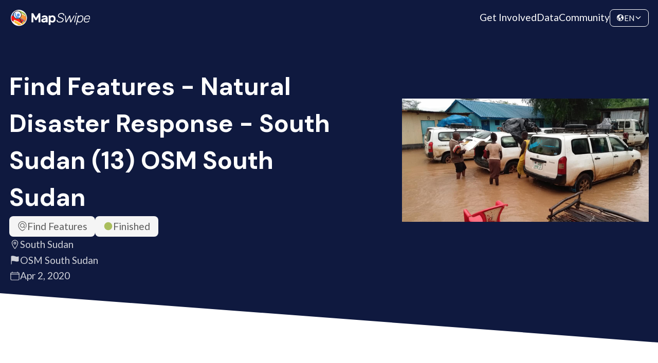

--- FILE ---
content_type: text/html; charset=utf-8
request_url: https://mapswipe.org/en/projects/-M3vL1lxWrMqYsSUDGjC/
body_size: 11041
content:
<!DOCTYPE html><html lang="en"><head><meta charSet="utf-8"/><meta name="viewport" content="width=device-width"/><title>Find Features - Natural Disaster Response - South Sudan (13) OSM South Sudan | MapSwipe</title><meta name="description" content="Volunteer from your phone. Make a difference worldwide."/><meta property="og:type" content="website"/><meta property="og:updated_time" content="1768955355504"/><meta property="og:title" content="Find Features - Natural Disaster Response - South Sudan (13) OSM South Sudan | MapSwipe"/><meta property="og:description" content="Volunteer from your phone. Make a difference worldwide."/><meta property="og:image" content="https://mapswipe.org/ms-logo.png"/><meta property="twitter:title" content="Find Features - Natural Disaster Response - South Sudan (13) OSM South Sudan | MapSwipe"/><meta property="twitter:description" content="Volunteer from your phone. Make a difference worldwide."/><meta property="twitter:image" content="https://mapswipe.org/ms-logo.png"/><meta name="next-head-count" content="12"/><link rel="shortcut icon" href="/logo-compact.svg"/><link rel="preload" href="/_next/static/media/4de1fea1a954a5b6-s.p.woff2" as="font" type="font/woff2" crossorigin="anonymous" data-next-font="size-adjust"/><link rel="preload" href="/_next/static/media/6d664cce900333ee-s.p.woff2" as="font" type="font/woff2" crossorigin="anonymous" data-next-font="size-adjust"/><link rel="preload" href="/_next/static/media/13971731025ec697-s.p.woff2" as="font" type="font/woff2" crossorigin="anonymous" data-next-font="size-adjust"/><link rel="preload" href="/_next/static/css/fd27b62a3ac514bc.css" as="style"/><link rel="stylesheet" href="/_next/static/css/fd27b62a3ac514bc.css" data-n-g=""/><link rel="preload" href="/_next/static/css/9f63f5644beb1d60.css" as="style"/><link rel="stylesheet" href="/_next/static/css/9f63f5644beb1d60.css" data-n-p=""/><link rel="preload" href="/_next/static/css/fd37584aa3f9cb47.css" as="style"/><link rel="stylesheet" href="/_next/static/css/fd37584aa3f9cb47.css" data-n-p=""/><noscript data-n-css=""></noscript><script defer="" nomodule="" src="/_next/static/chunks/polyfills-78c92fac7aa8fdd8.js"></script><script src="/_next/static/chunks/webpack-1ad2f36e9ed6c159.js" defer=""></script><script src="/_next/static/chunks/framework-305cb810cde7afac.js" defer=""></script><script src="/_next/static/chunks/main-5eb31eb8082d502e.js" defer=""></script><script src="/_next/static/chunks/pages/_app-b042db4e1ffc1b2d.js" defer=""></script><script src="/_next/static/chunks/252f366e-921db91dcb119cec.js" defer=""></script><script src="/_next/static/chunks/1bfc9850-e84784eb19c4f39d.js" defer=""></script><script src="/_next/static/chunks/ae51ba48-6497a78c41903777.js" defer=""></script><script src="/_next/static/chunks/251-ccc343fcb0888166.js" defer=""></script><script src="/_next/static/chunks/600-84d81bac3371a438.js" defer=""></script><script src="/_next/static/chunks/204-9e398d1edb5f5edd.js" defer=""></script><script src="/_next/static/chunks/322-b376cc54ef403192.js" defer=""></script><script src="/_next/static/chunks/410-0c3f445b8f6c0a57.js" defer=""></script><script src="/_next/static/chunks/324-a8d4f9fa2a2e3be7.js" defer=""></script><script src="/_next/static/chunks/pages/%5Blocale%5D/projects/%5Bid%5D-634e118a9b5d034a.js" defer=""></script><script src="/_next/static/Q3g3olhv0zr7lFY92weeh/_buildManifest.js" defer=""></script><script src="/_next/static/Q3g3olhv0zr7lFY92weeh/_ssgManifest.js" defer=""></script><style id="__jsx-3049926472">:root{--font-family-lato:'__Lato_74876c', '__Lato_Fallback_74876c';--font-family-dm-sans:'__DM_Sans_fe6373', '__DM_Sans_Fallback_fe6373'}</style></head><body><div id="__next"><div class="styles_page__nD_k5"><div class="styles_navbar__7YI6G styles_navbar__k10cg"><div class="styles_navbarContent__g0UlX"><a class="styles_logo__fDcLO styles_link__MbufE" href="/en/"><div class="styles_imageWrapper__QzzMq"><img alt="Mapswipe Logo" loading="lazy" decoding="async" data-nimg="fill" class="styles_image__aCtb8" style="position:absolute;height:100%;width:100%;left:0;top:0;right:0;bottom:0;color:transparent" sizes="100vw" srcSet="/_next/static/chunks/images/logo.640.75.svg 640w, /_next/static/chunks/images/logo.960.75.svg 960w, /_next/static/chunks/images/logo.1280.75.svg 1280w, /_next/static/chunks/images/logo.1600.75.svg 1600w, /_next/static/chunks/images/logo.1920.75.svg 1920w" src="/_next/static/chunks/images/logo.1920.75.svg"/></div></a><div class="styles_routes__L4nq1"><a class="styles_link__jrhY6 styles_link__MbufE" href="/en/get-involved/">Get Involved</a><a class="styles_link__jrhY6 styles_link__MbufE" href="/en/data/">Data</a><a class="styles_link__jrhY6 styles_link__MbufE" href="https://community.mapswipe.org/">Community</a></div><div class="styles_rightContainer__DzfdJ"><button class="styles_dropdown__sQdce styles_button__o56sT styles_border__46FsK" type="button"><svg stroke="currentColor" fill="currentColor" stroke-width="0" viewBox="0 0 512 512" height="1em" width="1em" xmlns="http://www.w3.org/2000/svg"><path d="M267 474l-.8-.13a.85.85 0 00.8.13zm181.9-286.22a5.51 5.51 0 00-10.67-.63A5.52 5.52 0 01433 191h-15.47a5.48 5.48 0 01-2.84-.79l-22.38-13.42a5.48 5.48 0 00-2.84-.79h-35.8a5.48 5.48 0 00-3.06.93l-44.15 29.43A5.52 5.52 0 00304 211v41.74a5.51 5.51 0 002.92 4.87l57.89 30.9a5.55 5.55 0 012.92 4.8l.27 23.49a5.53 5.53 0 002.85 4.75l23.26 12.87a5.54 5.54 0 012.85 4.83v48.6a5.52 5.52 0 009.17 4.14c9.38-8.26 22.83-20.32 24.62-23.08q4.44-6.87 8.33-14.07a207.39 207.39 0 0013.6-31c12.68-36.71 2.66-102.7-3.78-136.06zM286.4 302.8l-61.33-46a4 4 0 00-2.4-.8h-29.1a3.78 3.78 0 01-2.68-1.11l-13.72-13.72a4 4 0 00-2.83-1.17h-53.19a3.79 3.79 0 01-2.68-6.47l8.42-8.42a3.78 3.78 0 012.68-1.11h32.37a8 8 0 007.7-5.83l6.89-24.5a4 4 0 012-2.47L206 177.06a3.79 3.79 0 002.05-3.37v-12.5a3.82 3.82 0 01.68-2.17l14.6-21.02a3.75 3.75 0 011.78-1.38l20.43-7.67a3.79 3.79 0 002.46-3.55V114a3.8 3.8 0 00-1.69-3.16l-20.48-13.62A3.83 3.83 0 00222 97l-27.88 13.94a3.78 3.78 0 01-4-.41l-13.22-10.45a3.8 3.8 0 01.1-6l10.74-7.91a3.78 3.78 0 00-.09-6.16l-16.73-11.67a3.78 3.78 0 00-4-.22c-6.05 3.31-23.8 13.11-30.1 17.52a209.48 209.48 0 00-68.16 80c-1.82 3.76-4.07 7.59-4.29 11.72s-3.46 13.35-4.81 17.08a3.78 3.78 0 00.24 3.1l35.69 65.58a3.74 3.74 0 001.38 1.44l37.55 22.54a3.78 3.78 0 011.81 2.73l7.52 54.54a3.82 3.82 0 001.61 2.61l29.3 20.14a4 4 0 011.65 2.48l15.54 73.8a3.6 3.6 0 00.49 1.22c1.46 2.36 7.28 11 14.3 12.28-.65.18-1.23.59-1.88.78a47.63 47.63 0 015 1.16c2 .54 4 1 6 1.43 3.13.62 3.44 1.1 4.94-1.68 2-3.72 4.29-5 6-5.46a3.85 3.85 0 002.89-2.9l10.07-46.68a4 4 0 011.6-2.42l45-31.9a4 4 0 001.69-3.27V306a4 4 0 00-1.55-3.2z"></path><path d="M262 48s-3.65.21-4.39.23q-8.13.24-16.22 1.12A207.45 207.45 0 00184.21 64c2.43 1.68-1.75 3.22-1.75 3.22L189 80h35l24 12 21-12zm92.23 72.06l16.11-14a4 4 0 00-.94-6.65l-18.81-8.73a4 4 0 00-5.3 1.9l-7.75 16.21a4 4 0 001.49 5.11l10.46 6.54a4 4 0 004.74-.38zm75.41 20.61l-5.83-9c-.09-.14-.17-.28-.25-.43-1.05-2.15-9.74-19.7-17-26.51-5.45-5.15-7-3.67-7.43-2.53a3.77 3.77 0 01-1.19 1.6l-28.84 23.31a4 4 0 01-2.51.89h-14.93a4 4 0 00-2.83 1.17l-12 12a4 4 0 000 5.66l12 12a4 4 0 002.83 1.17h75.17a4 4 0 004-4.17l-.55-13.15a4 4 0 00-.64-2.01z"></path><path d="M256 72a184 184 0 11-130.1 53.9A182.77 182.77 0 01256 72m0-40C132.3 32 32 132.3 32 256s100.3 224 224 224 224-100.3 224-224S379.7 32 256 32z"></path></svg><span class="styles_currentLocale__AsXUp">EN</span><svg stroke="currentColor" fill="currentColor" stroke-width="0" viewBox="0 0 512 512" height="1em" width="1em" xmlns="http://www.w3.org/2000/svg"><path fill="none" stroke-linecap="round" stroke-linejoin="round" stroke-width="48" d="M112 184l144 144 144-144"></path></svg></button><button class="styles_menu___RSgm styles_button__o56sT" name="toggle" type="button"><svg stroke="currentColor" fill="currentColor" stroke-width="0" viewBox="0 0 24 24" height="1em" width="1em" xmlns="http://www.w3.org/2000/svg"><path fill="none" d="M0 0h24v24H0z"></path><path d="M3 18h18v-2H3v2zm0-5h18v-2H3v2zm0-7v2h18V6H3z"></path></svg></button></div></div></div><main class="styles_mainContent__OpYVG styles_project__o1bEQ jsx-3049926472 "><div class="styles_hero__T75RR styles_hero__ObiYV"><div class="styles_section__jMR1T"><div class="styles_mainContent__dLF48 styles_mainContent__umy32"><div class="styles_left__9wa91"><h2 class="styles_heading__YcHzY styles_extraLarge__g1OKz styles_heading__YcHzY styles_heading__zx7xV">Find Features - Natural Disaster Response - South Sudan (13) OSM South Sudan</h2><div class="styles_description__2G2xz"><div class="styles_heroDescription__HY_UK"><div class="styles_topTags___jdpd"><div class="styles_tag__Crrr7 styles_medium__p7duO"><svg class="styles_icon__MQRu9 styles_small__bqW1C" id="Layer_2" data-name="Layer 2" xmlns="http://www.w3.org/2000/svg" viewBox="0 0 138 162"><g id="Layer_1-2" data-name="Layer 1"><path id="Find" d="m138,69c0,2.38-.13,4.8-.37,7.19-.76,8.49-2.68,16.63-5.76,24.4-1.1,2.79-4.29,4.16-6.95,2.77-2.36-1.23-3.27-3.94-2.36-6.25,2.73-6.95,4.43-14.23,5.11-21.89.29-2.84.39-5.59.29-8.27-1.1-30.68-25.94-55.72-56.62-56.92-33.6-1.31-61.35,25.64-61.35,58.95,0,2.04.11,4.11.32,6.16,2.75,30.88,21.95,55.78,58.68,76.14,12.52-6.94,22.99-14.41,31.48-22.46,1.71-1.62,4.35-2.03,6.3-.71,2.69,1.82,2.94,5.54.72,7.67-9.74,9.33-21.79,17.88-36.13,25.6-.74.4-1.55.6-2.37.6s-1.63-.2-2.37-.6C25.74,139.4,3.44,110.71.37,76.12c-.24-2.32-.37-4.74-.37-7.12C0,30.95,30.95,0,69,0s69,30.95,69,69Zm-17.35,44.58c1.65,1.65,2.05,4.66.69,6.55-1.01,1.41-2.55,2.12-4.09,2.12-1.28,0-2.56-.49-3.54-1.46l-22.34-22.34c-7.37,5.61-16.89,8.53-27.1,7.26-16.84-2.1-30.22-15.71-32.05-32.58-2.57-23.63,17.27-43.46,40.9-40.9,16.87,1.83,30.48,15.21,32.58,32.05,1.27,10.2-1.65,19.73-7.26,27.1l22.2,22.2Zm-24.73-42.37c1.32-16.62-12.5-30.44-29.11-29.11-13.08,1.04-23.67,11.63-24.71,24.71-1.32,16.62,12.5,30.44,29.11,29.11,13.08-1.04,23.67-11.63,24.71-24.71Z"></path></g></svg>Find Features</div><div class="styles_tag__Crrr7 styles_medium__p7duO"><svg stroke="currentColor" fill="currentColor" stroke-width="0" viewBox="0 0 512 512" class="styles_finished__zGE_c" height="1em" width="1em" xmlns="http://www.w3.org/2000/svg"><path d="M256 464c-114.69 0-208-93.31-208-208S141.31 48 256 48s208 93.31 208 208-93.31 208-208 208z"></path></svg>Finished</div></div><div class="styles_bottomTags__x9Xog"><div title="Location" class="styles_heroTag__S76SU styles_tag__Crrr7 styles_transparent__HH8_h styles_medium__p7duO"><svg stroke="currentColor" fill="currentColor" stroke-width="0" viewBox="0 0 512 512" height="1em" width="1em" xmlns="http://www.w3.org/2000/svg"><path fill="none" stroke-linecap="round" stroke-linejoin="round" stroke-width="32" d="M256 48c-79.5 0-144 61.39-144 137 0 87 96 224.87 131.25 272.49a15.77 15.77 0 0025.5 0C304 409.89 400 272.07 400 185c0-75.61-64.5-137-144-137z"></path><circle cx="256" cy="192" r="48" fill="none" stroke-linecap="round" stroke-linejoin="round" stroke-width="32"></circle></svg>South Sudan</div><div title="Requesting organization" class="styles_heroTag__S76SU styles_tag__Crrr7 styles_transparent__HH8_h styles_medium__p7duO"><svg stroke="currentColor" fill="currentColor" stroke-width="0" viewBox="0 0 512 512" height="1em" width="1em" xmlns="http://www.w3.org/2000/svg"><path d="M80 480a16 16 0 01-16-16V68.13a24 24 0 0111.9-20.72C88 40.38 112.38 32 160 32c37.21 0 78.83 14.71 115.55 27.68C305.12 70.13 333.05 80 352 80a183.84 183.84 0 0071-14.5 18 18 0 0125 16.58v219.36a20 20 0 01-12 18.31c-8.71 3.81-40.51 16.25-84 16.25-24.14 0-54.38-7.14-86.39-14.71C229.63 312.79 192.43 304 160 304c-36.87 0-55.74 5.58-64 9.11V464a16 16 0 01-16 16z"></path></svg>OSM South Sudan</div><div title="Created at" class="styles_heroTag__S76SU styles_tag__Crrr7 styles_transparent__HH8_h styles_medium__p7duO"><svg stroke="currentColor" fill="currentColor" stroke-width="0" viewBox="0 0 512 512" height="1em" width="1em" xmlns="http://www.w3.org/2000/svg"><rect width="416" height="384" x="48" y="80" fill="none" stroke-linejoin="round" stroke-width="32" rx="48"></rect><path fill="none" stroke-linecap="round" stroke-linejoin="round" stroke-width="32" d="M128 48v32m256-32v32m80 80H48"></path></svg>Apr 2, 2020</div></div></div></div><div></div></div><div class="styles_right__PZHxH"><div class="styles_illustration__k2l4G styles_imageWrapper__QzzMq"><img src="https://backend.mapswipe.org/media/project/1515/asset/input/01K7E5ZV4RCX1BBV5EJW1CDAVB/southsudan.jpeg" class="styles_image__aCtb8 styles_nonOptimizedImage__m8YSz" alt="Find Features - Natural Disaster Response - South Sudan (13) OSM South Sudan"/></div></div></div></div><div class="styles_angledBackground__2U7ek"></div></div><section class="styles_section__XdkaH styles_overviewSection__7ok8Y"><div class="styles_container__eaKJ_"><div><div class="styles_overviewContent__Q487X"><div class="styles_content__vuYq3"><h4 class="styles_heading__YcHzY styles_medium__sfoxr styles_heading__YcHzY">Project overview</h4><div class="styles_description__4gVDf"><div class="styles_htmlOutput__6xuSI styles_description__4gVDf">Since July 2019, Lafon county in the Imatong State of South Sudan has experienced devastating flooding, which has led millions of people to be displaced and caused many to move to refugee camps in the neighboring countries in search of safety.</div></div></div><div class="styles_stats__G5s0S"><div class="styles_keyFigure__SXOZh styles_largeFigure__a0_YE styles_figure__CmwbR styles_circle__8_kiV"><div class="styles_value__dbLQT">3771<svg stroke="currentColor" fill="currentColor" stroke-width="0" viewBox="0 0 448 512" class="styles_icon__q8x3z" height="1em" width="1em" xmlns="http://www.w3.org/2000/svg"><path d="M416 208H272V64c0-17.67-14.33-32-32-32h-32c-17.67 0-32 14.33-32 32v144H32c-17.67 0-32 14.33-32 32v32c0 17.67 14.33 32 32 32h144v144c0 17.67 14.33 32 32 32h32c17.67 0 32-14.33 32-32V304h144c17.67 0 32-14.33 32-32v-32c0-17.67-14.33-32-32-32z"></path></svg></div><div class="styles_label__A_1Bv"><span>km<sup>2</sup></span></div><div class="styles_description__SiaoQ"></div></div><div class="styles_keyFigure__SXOZh styles_figure__CmwbR styles_circle__8_kiV styles_complement__n6xwn"><div class="styles_value__dbLQT">338<svg stroke="currentColor" fill="currentColor" stroke-width="0" viewBox="0 0 448 512" class="styles_icon__q8x3z" height="1em" width="1em" xmlns="http://www.w3.org/2000/svg"><path d="M416 208H272V64c0-17.67-14.33-32-32-32h-32c-17.67 0-32 14.33-32 32v144H32c-17.67 0-32 14.33-32 32v32c0 17.67 14.33 32 32 32h144v144c0 17.67 14.33 32 32 32h32c17.67 0 32-14.33 32-32V304h144c17.67 0 32-14.33 32-32v-32c0-17.67-14.33-32-32-32z"></path></svg></div><div class="styles_label__A_1Bv">Contributors</div><div class="styles_description__SiaoQ"></div></div></div></div></div></div></section><section class="styles_section__XdkaH styles_statsSection__QpOCM"><div class="styles_container__eaKJ_ styles_statsContainer__ayTJ8"><div class="styles_content__vuYq3"><div class="styles_rightContainer__oRIHj"><div class="styles_progressBar__9WZQ4"><div class="styles_progressLabel__mFtBS"><div>Project Completion</div><div>100% completed</div></div><div class="styles_track__V8U3t"><div style="width:100%" class="styles_progress__tqvra"></div></div></div><div class="styles_chartContainer__BWEVW"><div class="styles_timelineChartContainer__3A5VV"><div class="styles_emptyChart__qalCQ"><svg stroke="currentColor" fill="currentColor" stroke-width="0" viewBox="0 0 512 512" class="styles_chartIcon__BolFd" height="1em" width="1em" xmlns="http://www.w3.org/2000/svg"><path d="M128 496H48V304h80zm224 0h-80V208h80zm112 0h-80V96h80zm-224 0h-80V16h80z"></path></svg><div class="styles_message__fwXmW">Not enough data points for the chart!</div></div></div></div></div></div><div class="styles_actions__O8_QU styles_lastFetchedContainer__TZZCH">Last updated: Oct 13, 2025</div></div></section><section class="styles_section__XdkaH styles_withAlternativeBackground__PSuDg styles_downloadSection__kLQId"><div class="styles_container__eaKJ_"><div class="styles_headingContainer__C1Q4C"><h4 class="styles_heading__YcHzY styles_medium__sfoxr styles_heading__YcHzY styles_heading__MjlPR">Download the data</h4><div class="styles_description__Ht5rm styles_downloadDescription__bfxFw">Below you&#x27;ll find the data downloads for this MapSwipe project, including a GeoJSON file that can be imported into the HOT Tasking Manager for more detailed mapping of the area. If you need more information or if you have a special request related to MapSwipe data get in contact with the team at the Heidelberg Institute for Geoinformation Technology</div></div><div class="styles_urlList__HFYoO"><div class="styles_card__U7boo"><div class="styles_cardContent__tZgho"><div class="styles_headerWrapper__9Tuk_"><div class="styles_header__j7ziU"><h6 class="styles_heading__YcHzY styles_extraSmall__8kZyU styles_heading__YcHzY styles_heading__Bc5Qr">Aggregated Results</h6></div><div>Aggregated Results. This gives you the unfiltered MapSwipe results aggregated on the task level. This is most suited if you want to apply some custom data processing with the MapSwipe data, e.g. select only specific tasks. Check our documentation for more details. (Note that you need to unzip this .gz file before you can use it.)</div></div><div class="styles_childrenContainer__n3zqU styles_downloadCard__8DUVt"><div class="styles_fileDetails__GCw8L"><div class="styles_tag__Crrr7 styles_medium__p7duO">GZIP</div><div>3.4 MB</div></div><a class="styles_link__F2vzU styles_link__MbufE styles_buttonTransparent__ESH0_" href="https://backend.mapswipe.org/media/project/1515/asset/export/01K7E5ZV79S6FW7E89R67C4YM6/agg_results_-M3vL1lxWrMqYsSUDGjC.csv.gz"><svg stroke="currentColor" fill="currentColor" stroke-width="0" viewBox="0 0 512 512" height="1em" width="1em" xmlns="http://www.w3.org/2000/svg"><path fill="none" stroke-linecap="round" stroke-linejoin="round" stroke-width="32" d="M336 176h40a40 40 0 0140 40v208a40 40 0 01-40 40H136a40 40 0 01-40-40V216a40 40 0 0140-40h40"></path><path fill="none" stroke-linecap="round" stroke-linejoin="round" stroke-width="32" d="M176 272l80 80 80-80M256 48v288"></path></svg>Download</a></div></div></div><div class="styles_card__U7boo"><div class="styles_cardContent__tZgho"><div class="styles_headerWrapper__9Tuk_"><div class="styles_header__j7ziU"><h6 class="styles_heading__YcHzY styles_extraSmall__8kZyU styles_heading__YcHzY styles_heading__Bc5Qr">Aggregated Results (with Geometry)</h6></div><div>Aggregated Results. This gives you the unfiltered MapSwipe results aggregated on the task level. This is most suited if you want to apply some custom data processing with the MapSwipe data, e.g. select only specific tasks. Check our documentation for more details. (Note that you need to unzip this .gz file before you can use it.)</div></div><div class="styles_childrenContainer__n3zqU styles_downloadCard__8DUVt"><div class="styles_fileDetails__GCw8L"><div class="styles_tag__Crrr7 styles_medium__p7duO">GZIP</div><div>3.5 MB</div></div><a class="styles_link__F2vzU styles_link__MbufE styles_buttonTransparent__ESH0_" href="https://backend.mapswipe.org/media/project/1515/asset/export/01K7E5ZVA6FHY5ZNZD458SS5CE/agg_results_-M3vL1lxWrMqYsSUDGjC_geom.geojson.gz"><svg stroke="currentColor" fill="currentColor" stroke-width="0" viewBox="0 0 512 512" height="1em" width="1em" xmlns="http://www.w3.org/2000/svg"><path fill="none" stroke-linecap="round" stroke-linejoin="round" stroke-width="32" d="M336 176h40a40 40 0 0140 40v208a40 40 0 01-40 40H136a40 40 0 01-40-40V216a40 40 0 0140-40h40"></path><path fill="none" stroke-linecap="round" stroke-linejoin="round" stroke-width="32" d="M176 272l80 80 80-80M256 48v288"></path></svg>Download</a></div></div></div><div class="styles_card__U7boo"><div class="styles_cardContent__tZgho"><div class="styles_headerWrapper__9Tuk_"><div class="styles_header__j7ziU"><h6 class="styles_heading__YcHzY styles_extraSmall__8kZyU styles_heading__YcHzY styles_heading__Bc5Qr">Groups</h6></div><div>Groups. (Note that you need to unzip this .gz file before you can use it.)</div></div><div class="styles_childrenContainer__n3zqU styles_downloadCard__8DUVt"><div class="styles_fileDetails__GCw8L"><div class="styles_tag__Crrr7 styles_medium__p7duO">GZIP</div><div>8.1 kB</div></div><a class="styles_link__F2vzU styles_link__MbufE styles_buttonTransparent__ESH0_" href="https://backend.mapswipe.org/media/project/1515/asset/export/01K7E5ZVC7G9VK3A8GJHWAM8QW/groups_-M3vL1lxWrMqYsSUDGjC.csv.gz"><svg stroke="currentColor" fill="currentColor" stroke-width="0" viewBox="0 0 512 512" height="1em" width="1em" xmlns="http://www.w3.org/2000/svg"><path fill="none" stroke-linecap="round" stroke-linejoin="round" stroke-width="32" d="M336 176h40a40 40 0 0140 40v208a40 40 0 01-40 40H136a40 40 0 01-40-40V216a40 40 0 0140-40h40"></path><path fill="none" stroke-linecap="round" stroke-linejoin="round" stroke-width="32" d="M176 272l80 80 80-80M256 48v288"></path></svg>Download</a></div></div></div><div class="styles_card__U7boo"><div class="styles_cardContent__tZgho"><div class="styles_headerWrapper__9Tuk_"><div class="styles_header__j7ziU"><h6 class="styles_heading__YcHzY styles_extraSmall__8kZyU styles_heading__YcHzY styles_heading__Bc5Qr">History</h6></div><div>History</div></div><div class="styles_childrenContainer__n3zqU styles_downloadCard__8DUVt"><div class="styles_fileDetails__GCw8L"><div class="styles_tag__Crrr7 styles_medium__p7duO">CSV</div><div>0.6 kB</div></div><a class="styles_link__F2vzU styles_link__MbufE styles_buttonTransparent__ESH0_" href="https://backend.mapswipe.org/media/project/1515/asset/export/01K7E5ZVFPJ9EXYS7Z8PAWQWYC/history_-M3vL1lxWrMqYsSUDGjC.csv"><svg stroke="currentColor" fill="currentColor" stroke-width="0" viewBox="0 0 512 512" height="1em" width="1em" xmlns="http://www.w3.org/2000/svg"><path fill="none" stroke-linecap="round" stroke-linejoin="round" stroke-width="32" d="M336 176h40a40 40 0 0140 40v208a40 40 0 01-40 40H136a40 40 0 01-40-40V216a40 40 0 0140-40h40"></path><path fill="none" stroke-linecap="round" stroke-linejoin="round" stroke-width="32" d="M176 272l80 80 80-80M256 48v288"></path></svg>Download</a></div></div></div><div class="styles_card__U7boo"><div class="styles_cardContent__tZgho"><div class="styles_headerWrapper__9Tuk_"><div class="styles_header__j7ziU"><h6 class="styles_heading__YcHzY styles_extraSmall__8kZyU styles_heading__YcHzY styles_heading__Bc5Qr">Results</h6></div><div>This gives you the unfiltered MapSwipe results. (Note that you need to unzip this .gz file before you can use it.)</div></div><div class="styles_childrenContainer__n3zqU styles_downloadCard__8DUVt"><div class="styles_fileDetails__GCw8L"><div class="styles_tag__Crrr7 styles_medium__p7duO">GZIP</div><div>1.7 MB</div></div><a class="styles_link__F2vzU styles_link__MbufE styles_buttonTransparent__ESH0_" href="https://backend.mapswipe.org/media/project/1515/asset/export/01K7E5ZVJ022FJ2GT3SMBF2VAR/results_-M3vL1lxWrMqYsSUDGjC.csv.gz"><svg stroke="currentColor" fill="currentColor" stroke-width="0" viewBox="0 0 512 512" height="1em" width="1em" xmlns="http://www.w3.org/2000/svg"><path fill="none" stroke-linecap="round" stroke-linejoin="round" stroke-width="32" d="M336 176h40a40 40 0 0140 40v208a40 40 0 01-40 40H136a40 40 0 01-40-40V216a40 40 0 0140-40h40"></path><path fill="none" stroke-linecap="round" stroke-linejoin="round" stroke-width="32" d="M176 272l80 80 80-80M256 48v288"></path></svg>Download</a></div></div></div><div class="styles_card__U7boo"><div class="styles_cardContent__tZgho"><div class="styles_headerWrapper__9Tuk_"><div class="styles_header__j7ziU"><h6 class="styles_heading__YcHzY styles_extraSmall__8kZyU styles_heading__YcHzY styles_heading__Bc5Qr">Tasks</h6></div><div>Tasks. (Note that you need to unzip this .gz file before you can use it.)</div></div><div class="styles_childrenContainer__n3zqU styles_downloadCard__8DUVt"><div class="styles_fileDetails__GCw8L"><div class="styles_tag__Crrr7 styles_medium__p7duO">GZIP</div><div>2.7 MB</div></div><a class="styles_link__F2vzU styles_link__MbufE styles_buttonTransparent__ESH0_" href="https://backend.mapswipe.org/media/project/1515/asset/export/01K7E5ZVMDMH3K6APKGW7N0CWN/tasks_-M3vL1lxWrMqYsSUDGjC.csv.gz"><svg stroke="currentColor" fill="currentColor" stroke-width="0" viewBox="0 0 512 512" height="1em" width="1em" xmlns="http://www.w3.org/2000/svg"><path fill="none" stroke-linecap="round" stroke-linejoin="round" stroke-width="32" d="M336 176h40a40 40 0 0140 40v208a40 40 0 01-40 40H136a40 40 0 01-40-40V216a40 40 0 0140-40h40"></path><path fill="none" stroke-linecap="round" stroke-linejoin="round" stroke-width="32" d="M176 272l80 80 80-80M256 48v288"></path></svg>Download</a></div></div></div><div class="styles_card__U7boo"><div class="styles_cardContent__tZgho"><div class="styles_headerWrapper__9Tuk_"><div class="styles_header__j7ziU"><h6 class="styles_heading__YcHzY styles_extraSmall__8kZyU styles_heading__YcHzY styles_heading__Bc5Qr">Users</h6></div><div>This dataset contains information on the individual contributions per user. This tells you for instance the most active users of this project. (Note that you need to unzip this .gz file before you can use it.)</div></div><div class="styles_childrenContainer__n3zqU styles_downloadCard__8DUVt"><div class="styles_fileDetails__GCw8L"><div class="styles_tag__Crrr7 styles_medium__p7duO">GZIP</div><div>14.1 kB</div></div><a class="styles_link__F2vzU styles_link__MbufE styles_buttonTransparent__ESH0_" href="https://backend.mapswipe.org/media/project/1515/asset/export/01K7E5ZVPG9YHR4S1YAWX3JK79/users_-M3vL1lxWrMqYsSUDGjC.csv.gz"><svg stroke="currentColor" fill="currentColor" stroke-width="0" viewBox="0 0 512 512" height="1em" width="1em" xmlns="http://www.w3.org/2000/svg"><path fill="none" stroke-linecap="round" stroke-linejoin="round" stroke-width="32" d="M336 176h40a40 40 0 0140 40v208a40 40 0 01-40 40H136a40 40 0 01-40-40V216a40 40 0 0140-40h40"></path><path fill="none" stroke-linecap="round" stroke-linejoin="round" stroke-width="32" d="M176 272l80 80 80-80M256 48v288"></path></svg>Download</a></div></div></div><div class="styles_card__U7boo"><div class="styles_cardContent__tZgho"><div class="styles_headerWrapper__9Tuk_"><div class="styles_header__j7ziU"><h6 class="styles_heading__YcHzY styles_extraSmall__8kZyU styles_heading__YcHzY styles_heading__Bc5Qr">Area of Interest</h6></div><div>This dataset contains information on the project region.</div></div><div class="styles_childrenContainer__n3zqU styles_downloadCard__8DUVt"><div class="styles_fileDetails__GCw8L"><div class="styles_tag__Crrr7 styles_medium__p7duO">GEOJSON</div><div>0.7 kB</div></div><a class="styles_link__F2vzU styles_link__MbufE styles_buttonTransparent__ESH0_" href="https://backend.mapswipe.org/media/project/1515/asset/export/01K7E5ZVRDM0YE9D387B3GEGQ2/project_geom_-M3vL1lxWrMqYsSUDGjC.geojson"><svg stroke="currentColor" fill="currentColor" stroke-width="0" viewBox="0 0 512 512" height="1em" width="1em" xmlns="http://www.w3.org/2000/svg"><path fill="none" stroke-linecap="round" stroke-linejoin="round" stroke-width="32" d="M336 176h40a40 40 0 0140 40v208a40 40 0 01-40 40H136a40 40 0 01-40-40V216a40 40 0 0140-40h40"></path><path fill="none" stroke-linecap="round" stroke-linejoin="round" stroke-width="32" d="M176 272l80 80 80-80M256 48v288"></path></svg>Download</a></div></div></div><div class="styles_card__U7boo"><div class="styles_cardContent__tZgho"><div class="styles_headerWrapper__9Tuk_"><div class="styles_header__j7ziU"><h6 class="styles_heading__YcHzY styles_extraSmall__8kZyU styles_heading__YcHzY styles_heading__Bc5Qr">HOT Tasking Manager Geometries</h6></div><div>This dataset contains shapes that are ready to use in the HOT Tasking Manager. Currently, the geometries consist of maximum 15 MapSwipe Tasks, where at least 35% of all users indicated the presence of a building by classifying as &quot;yes&quot; or &quot;maybe&quot;</div></div><div class="styles_childrenContainer__n3zqU styles_downloadCard__8DUVt"><div class="styles_fileDetails__GCw8L"><div class="styles_tag__Crrr7 styles_medium__p7duO">GEOJSON</div><div>72.1 kB</div></div><a class="styles_link__F2vzU styles_link__MbufE styles_buttonTransparent__ESH0_" href="https://backend.mapswipe.org/media/project/1515/asset/export/01K7E5ZVW4780PEZ8CA9KS9ZCX/hot_tm_-M3vL1lxWrMqYsSUDGjC.geojson"><svg stroke="currentColor" fill="currentColor" stroke-width="0" viewBox="0 0 512 512" height="1em" width="1em" xmlns="http://www.w3.org/2000/svg"><path fill="none" stroke-linecap="round" stroke-linejoin="round" stroke-width="32" d="M336 176h40a40 40 0 0140 40v208a40 40 0 01-40 40H136a40 40 0 01-40-40V216a40 40 0 0140-40h40"></path><path fill="none" stroke-linecap="round" stroke-linejoin="round" stroke-width="32" d="M176 272l80 80 80-80M256 48v288"></path></svg>Download</a></div></div></div><div class="styles_card__U7boo"><div class="styles_cardContent__tZgho"><div class="styles_headerWrapper__9Tuk_"><div class="styles_header__j7ziU"><h6 class="styles_heading__YcHzY styles_extraSmall__8kZyU styles_heading__YcHzY styles_heading__Bc5Qr">Moderate to High Agreement Yes Maybe Geometries</h6></div><div>This dataset contains all results where at least 35% of users submitted a &quot;yes&quot; or &quot;maybe&quot; classification. The output dataset depicts the union of all selected results.</div></div><div class="styles_childrenContainer__n3zqU styles_downloadCard__8DUVt"><div class="styles_fileDetails__GCw8L"><div class="styles_tag__Crrr7 styles_medium__p7duO">GEOJSON</div><div>0.1 MB</div></div><a class="styles_link__F2vzU styles_link__MbufE styles_buttonTransparent__ESH0_" href="https://backend.mapswipe.org/media/project/1515/asset/export/01K7E5ZVT78FG6BVCKNE354THM/yes_maybe_-M3vL1lxWrMqYsSUDGjC.geojson"><svg stroke="currentColor" fill="currentColor" stroke-width="0" viewBox="0 0 512 512" height="1em" width="1em" xmlns="http://www.w3.org/2000/svg"><path fill="none" stroke-linecap="round" stroke-linejoin="round" stroke-width="32" d="M336 176h40a40 40 0 0140 40v208a40 40 0 01-40 40H136a40 40 0 01-40-40V216a40 40 0 0140-40h40"></path><path fill="none" stroke-linecap="round" stroke-linejoin="round" stroke-width="32" d="M176 272l80 80 80-80M256 48v288"></path></svg>Download</a></div></div></div></div></div></section><section class="styles_section__XdkaH"><div class="styles_container__eaKJ_"><div class="styles_headingContainer__C1Q4C"><h4 class="styles_heading__YcHzY styles_medium__sfoxr styles_heading__YcHzY styles_heading__MjlPR">Our license</h4><div class="styles_description__Ht5rm"><div class="styles_licenseDescription__GeCvG"><p>This project is part of the OpenStreetMap community. The goal is high-quality geographical data, freely accessible and available to everyone. OSM’s reciprocal license protects the data from being appropriated by services that do not share back to OSM.</p><p>MapSwipe is released under a &quot;liberal&quot; non-reciprocal license (Creative Commons Attribution). Whenever you want to use the data, just make sure to credit the MapSwipe contributors.</p></div></div></div></div></section></main><div class="styles_footer__4QlZZ styles_footer__UG76L"><div class="styles_topContainer__aEpyL"><div class="styles_section__MSqPz"><h5 class="styles_heading__YcHzY styles_small__JDOYa styles_heading__YcHzY styles_heading__nqptc">About Us</h5><div>MapSwipe harnesses the collective strength of volunteers to actively contribute to geospatial data projects.</div></div><div class="styles_section__MSqPz styles_midSection__YTaFw"><h5 class="styles_heading__YcHzY styles_small__JDOYa styles_heading__YcHzY styles_heading__nqptc">Quick Links</h5><div class="styles_links__tTHwy"><a class="styles_link__MbufE" href="/en/">Home</a><a class="styles_link__MbufE" href="/en/get-involved/">Get Involved</a><a class="styles_link__MbufE" href="/en/data/">Data</a><a class="styles_link__MbufE" href="/en/blogs/">Blogs</a><a class="styles_link__MbufE" href="https://community.mapswipe.org/">Community</a></div></div><div class="styles_section__MSqPz"><h5 class="styles_heading__YcHzY styles_small__JDOYa styles_heading__YcHzY styles_heading__nqptc">Follow Us On</h5><div class="styles_socialLinks__IwFwH"><a class="styles_link__MbufE styles_icon__9wXef" target="_blank" title="Facebook" href="https://www.facebook.com/TheMissingMaps"><svg stroke="currentColor" fill="currentColor" stroke-width="0" viewBox="0 0 512 512" height="1em" width="1em" xmlns="http://www.w3.org/2000/svg"><path fill-rule="evenodd" d="M480 257.35c0-123.7-100.3-224-224-224s-224 100.3-224 224c0 111.8 81.9 204.47 189 221.29V322.12h-56.89v-64.77H221V208c0-56.13 33.45-87.16 84.61-87.16 24.51 0 50.15 4.38 50.15 4.38v55.13H327.5c-27.81 0-36.51 17.26-36.51 35v42h62.12l-9.92 64.77H291v156.54c107.1-16.81 189-109.48 189-221.31z"></path></svg></a><a class="styles_link__MbufE styles_icon__9wXef" rel="me" target="_blank" title="Mastodon" href="https://floss.social/@mapswipe"><svg stroke="currentColor" fill="currentColor" stroke-width="0" viewBox="0 0 512 512" height="1em" width="1em" xmlns="http://www.w3.org/2000/svg"><path d="M480 173.59c0-104.13-68.26-134.65-68.26-134.65C377.3 23.15 318.2 16.5 256.8 16h-1.51c-61.4.5-120.46 7.15-154.88 22.94 0 0-68.27 30.52-68.27 134.65 0 23.85-.46 52.35.29 82.59C34.91 358 51.11 458.37 145.32 483.29c43.43 11.49 80.73 13.89 110.76 12.24 54.47-3 85-19.42 85-19.42l-1.79-39.5s-38.93 12.27-82.64 10.77c-43.31-1.48-89-4.67-96-57.81a108.44 108.44 0 01-1-14.9 558.91 558.91 0 0096.39 12.85c32.95 1.51 63.84-1.93 95.22-5.67 60.18-7.18 112.58-44.24 119.16-78.09 10.42-53.34 9.58-130.17 9.58-130.17zm-80.54 134.16h-50V185.38c0-25.8-10.86-38.89-32.58-38.89-24 0-36.06 15.53-36.06 46.24v67h-49.66v-67c0-30.71-12-46.24-36.06-46.24-21.72 0-32.58 13.09-32.58 38.89v122.37h-50V181.67q0-38.65 19.75-61.39c13.6-15.15 31.4-22.92 53.51-22.92 25.58 0 44.95 9.82 57.75 29.48L256 147.69l12.45-20.85c12.81-19.66 32.17-29.48 57.75-29.48 22.11 0 39.91 7.77 53.51 22.92q19.79 22.72 19.75 61.39z"></path></svg></a><a class="styles_link__MbufE styles_icon__9wXef" target="_blank" title="Instagram" href="https://www.instagram.com/themissingmaps/"><svg stroke="currentColor" fill="currentColor" stroke-width="0" viewBox="0 0 512 512" height="1em" width="1em" xmlns="http://www.w3.org/2000/svg"><path d="M349.33 69.33a93.62 93.62 0 0193.34 93.34v186.66a93.62 93.62 0 01-93.34 93.34H162.67a93.62 93.62 0 01-93.34-93.34V162.67a93.62 93.62 0 0193.34-93.34h186.66m0-37.33H162.67C90.8 32 32 90.8 32 162.67v186.66C32 421.2 90.8 480 162.67 480h186.66C421.2 480 480 421.2 480 349.33V162.67C480 90.8 421.2 32 349.33 32z"></path><path d="M377.33 162.67a28 28 0 1128-28 27.94 27.94 0 01-28 28zM256 181.33A74.67 74.67 0 11181.33 256 74.75 74.75 0 01256 181.33m0-37.33a112 112 0 10112 112 112 112 0 00-112-112z"></path></svg></a><a class="styles_link__MbufE styles_icon__9wXef" target="_blank" title="Github" href="https://github.com/mapswipe"><svg stroke="currentColor" fill="currentColor" stroke-width="0" viewBox="0 0 512 512" height="1em" width="1em" xmlns="http://www.w3.org/2000/svg"><path d="M256 32C132.3 32 32 134.9 32 261.7c0 101.5 64.2 187.5 153.2 217.9a17.56 17.56 0 003.8.4c8.3 0 11.5-6.1 11.5-11.4 0-5.5-.2-19.9-.3-39.1a102.4 102.4 0 01-22.6 2.7c-43.1 0-52.9-33.5-52.9-33.5-10.2-26.5-24.9-33.6-24.9-33.6-19.5-13.7-.1-14.1 1.4-14.1h.1c22.5 2 34.3 23.8 34.3 23.8 11.2 19.6 26.2 25.1 39.6 25.1a63 63 0 0025.6-6c2-14.8 7.8-24.9 14.2-30.7-49.7-5.8-102-25.5-102-113.5 0-25.1 8.7-45.6 23-61.6-2.3-5.8-10-29.2 2.2-60.8a18.64 18.64 0 015-.5c8.1 0 26.4 3.1 56.6 24.1a208.21 208.21 0 01112.2 0c30.2-21 48.5-24.1 56.6-24.1a18.64 18.64 0 015 .5c12.2 31.6 4.5 55 2.2 60.8 14.3 16.1 23 36.6 23 61.6 0 88.2-52.4 107.6-102.3 113.3 8 7.1 15.2 21.1 15.2 42.5 0 30.7-.3 55.5-.3 63 0 5.4 3.1 11.5 11.4 11.5a19.35 19.35 0 004-.4C415.9 449.2 480 363.1 480 261.7 480 134.9 379.7 32 256 32z"></path></svg></a><a class="styles_link__MbufE styles_icon__9wXef" target="_blank" title="OSM Wiki" href="https://wiki.openstreetmap.org/wiki/MapSwipe"><svg stroke="currentColor" fill="currentColor" stroke-width="0" viewBox="0 0 576 512" height="1em" width="1em" xmlns="http://www.w3.org/2000/svg"><path d="M552 64H112c-20.858 0-38.643 13.377-45.248 32H24c-13.255 0-24 10.745-24 24v272c0 30.928 25.072 56 56 56h496c13.255 0 24-10.745 24-24V88c0-13.255-10.745-24-24-24zM48 392V144h16v248c0 4.411-3.589 8-8 8s-8-3.589-8-8zm480 8H111.422c.374-2.614.578-5.283.578-8V112h416v288zM172 280h136c6.627 0 12-5.373 12-12v-96c0-6.627-5.373-12-12-12H172c-6.627 0-12 5.373-12 12v96c0 6.627 5.373 12 12 12zm28-80h80v40h-80v-40zm-40 140v-24c0-6.627 5.373-12 12-12h136c6.627 0 12 5.373 12 12v24c0 6.627-5.373 12-12 12H172c-6.627 0-12-5.373-12-12zm192 0v-24c0-6.627 5.373-12 12-12h104c6.627 0 12 5.373 12 12v24c0 6.627-5.373 12-12 12H364c-6.627 0-12-5.373-12-12zm0-144v-24c0-6.627 5.373-12 12-12h104c6.627 0 12 5.373 12 12v24c0 6.627-5.373 12-12 12H364c-6.627 0-12-5.373-12-12zm0 72v-24c0-6.627 5.373-12 12-12h104c6.627 0 12 5.373 12 12v24c0 6.627-5.373 12-12 12H364c-6.627 0-12-5.373-12-12z"></path></svg></a><a class="styles_link__MbufE styles_icon__9wXef" target="_blank" title="Email" href="mailto:info@mapswipe.org"><svg stroke="currentColor" fill="currentColor" stroke-width="0" viewBox="0 0 512 512" height="1em" width="1em" xmlns="http://www.w3.org/2000/svg"><path d="M424 80H88a56.06 56.06 0 00-56 56v240a56.06 56.06 0 0056 56h336a56.06 56.06 0 0056-56V136a56.06 56.06 0 00-56-56zm-14.18 92.63l-144 112a16 16 0 01-19.64 0l-144-112a16 16 0 1119.64-25.26L256 251.73l134.18-104.36a16 16 0 0119.64 25.26z"></path></svg></a></div></div></div><div class="styles_bottomContainer__6M5cs"><div class="styles_content__q1k4o"><div class="styles_leftContainer__uj8vo">Copyright © 2026 MapSwipe</div><div class="styles_rightContainer__sefGm"><a class="styles_link__MbufE" href="/en/privacy/">Privacy</a></div></div></div></div></div></div><script id="__NEXT_DATA__" type="application/json">{"props":{"pageProps":{"_nextI18Next":{"initialI18nStore":{"en":{"project":{"active":"Active","finished":"Finished","type-find-title":"Find Features","type-validate-title":"Validate Footprints","type-compare-title":"Compare Dates","type-completeness-title":"Check Completeness","type-validate-image-title":"Assess Images","type-streets-view-title":"View Streets","project-tab-head":"{{projectTitle}} | MapSwipe","Location":"Location","requesting-organization":"Requesting organization","created-at":"Created at","overview-section-title":"Project overview","project-contributors-text":"Contributors","data-last-fetched":"Last updated: {{date, datetime}}","project-progress-label":"Project Completion","project-card-progress-text":"{{progress, number}}% completed","data-section-heading":"Download the data","data-section-description":"Below you'll find the data downloads for this MapSwipe project, including a GeoJSON file that can be imported into the HOT Tasking Manager for more detailed mapping of the area. If you need more information or if you have a special request related to MapSwipe data get in contact with the team at the Heidelberg Institute for Geoinformation Technology","aggregated-results-title":"Aggregated Results","aggregated-results-description":"Aggregated Results. This gives you the unfiltered MapSwipe results aggregated on the task level. This is most suited if you want to apply some custom data processing with the MapSwipe data, e.g. select only specific tasks. Check our documentation for more details. (Note that you need to unzip this .gz file before you can use it.)","download-size":"{{size, number}}","download":"Download","aggregated-results-with-geometry-title":"Aggregated Results (with Geometry)","aggregated-results-with-geometry-description":"Aggregated Results. This gives you the unfiltered MapSwipe results aggregated on the task level. This is most suited if you want to apply some custom data processing with the MapSwipe data, e.g. select only specific tasks. Check our documentation for more details. (Note that you need to unzip this .gz file before you can use it.)","groups-title":"Groups","groups-description":"Groups. (Note that you need to unzip this .gz file before you can use it.)","history-title":"History","history-description":"History","results-title":"Results","results-description":"This gives you the unfiltered MapSwipe results. (Note that you need to unzip this .gz file before you can use it.)","tasks-title":"Tasks","tasks-description":"Tasks. (Note that you need to unzip this .gz file before you can use it.)","area-of-interest-title":"Area of Interest","area-of-interest-description":"This dataset contains information on the project region.","hot-tasking-manager-geometries-title":"HOT Tasking Manager Geometries","hot-tasking-manager-geometries-description":"This dataset contains shapes that are ready to use in the HOT Tasking Manager. Currently, the geometries consist of maximum 15 MapSwipe Tasks, where at least 35% of all users indicated the presence of a building by classifying as \"yes\" or \"maybe\"","moderate-to-high-agreement-yes-maybe-geometries-title":"Moderate to High Agreement Yes Maybe Geometries","moderate-to-high-agreement-yes-maybe-geometries-description":"This dataset contains all results where at least 35% of users submitted a \"yes\" or \"maybe\" classification. The output dataset depicts the union of all selected results.","license-section-heading":"Our license","license-section-description-1":"This project is part of the OpenStreetMap community. The goal is high-quality geographical data, freely accessible and available to everyone. OSM’s reciprocal license protects the data from being appropriated by services that do not share back to OSM.","license-section-description-2":"MapSwipe is released under a \"liberal\" non-reciprocal license (Creative Commons Attribution). Whenever you want to use the data, just make sure to credit the MapSwipe contributors."},"common":{"footer-about-us-title":"About Us","footer-about-us-description":"MapSwipe harnesses the collective strength of volunteers to actively contribute to geospatial data projects.","footer-quick-links":"Quick Links","home-link":"Home","get-involved-link":"Get Involved","data-link":"Data","blogs-link":"Blogs","community-dashboard-link":"Community","footer-follow-us-title":"Follow Us On","facebook":"Facebook","mastodon":"Mastodon","instagram":"Instagram","github":"Github","osm-wiki":"OSM Wiki","email":"Email","copyright":"Copyright © {{year}} MapSwipe","privacy":"Privacy","mapswipe-logo":"Mapswipe Logo","didnot-find-language":"Add missing language","meta-page-title":"MapSwipe","meta-page-description":"Volunteer from your phone. Make a difference worldwide."}}},"initialLocale":"en","ns":["project","common"],"userConfig":{"i18n":{"defaultLocale":"en","locales":["en","ne","hu","de","cs","pt"]},"returnEmptyString":false,"default":{"i18n":{"defaultLocale":"en","locales":["en","ne","hu","de","cs","pt"]},"returnEmptyString":false}}},"id":"1515","exportAggregatedResultsWithGeometry":{"id":"12767","fileSize":3623394,"file":{"name":"project/1515/asset/export/01K7E5ZVA6FHY5ZNZD458SS5CE/agg_results_-M3vL1lxWrMqYsSUDGjC_geom.geojson.gz","url":"https://backend.mapswipe.org/media/project/1515/asset/export/01K7E5ZVA6FHY5ZNZD458SS5CE/agg_results_-M3vL1lxWrMqYsSUDGjC_geom.geojson.gz"},"mimetype":"GZIP"},"exportAggregatedResults":{"id":"12766","fileSize":3526039,"file":{"name":"project/1515/asset/export/01K7E5ZV79S6FW7E89R67C4YM6/agg_results_-M3vL1lxWrMqYsSUDGjC.csv.gz","url":"https://backend.mapswipe.org/media/project/1515/asset/export/01K7E5ZV79S6FW7E89R67C4YM6/agg_results_-M3vL1lxWrMqYsSUDGjC.csv.gz"},"mimetype":"GZIP"},"exportAreaOfInterest":{"id":"12773","fileSize":689,"file":{"name":"project/1515/asset/export/01K7E5ZVRDM0YE9D387B3GEGQ2/project_geom_-M3vL1lxWrMqYsSUDGjC.geojson","url":"https://backend.mapswipe.org/media/project/1515/asset/export/01K7E5ZVRDM0YE9D387B3GEGQ2/project_geom_-M3vL1lxWrMqYsSUDGjC.geojson"},"mimetype":"GEOJSON"},"exportGroups":{"id":"12768","fileSize":8262,"file":{"name":"project/1515/asset/export/01K7E5ZVC7G9VK3A8GJHWAM8QW/groups_-M3vL1lxWrMqYsSUDGjC.csv.gz","url":"https://backend.mapswipe.org/media/project/1515/asset/export/01K7E5ZVC7G9VK3A8GJHWAM8QW/groups_-M3vL1lxWrMqYsSUDGjC.csv.gz"},"mimetype":"GZIP"},"exportHistory":{"id":"12769","fileSize":575,"file":{"name":"project/1515/asset/export/01K7E5ZVFPJ9EXYS7Z8PAWQWYC/history_-M3vL1lxWrMqYsSUDGjC.csv","url":"https://backend.mapswipe.org/media/project/1515/asset/export/01K7E5ZVFPJ9EXYS7Z8PAWQWYC/history_-M3vL1lxWrMqYsSUDGjC.csv"},"mimetype":"CSV","modifiedAt":"2025-10-13T07:01:38.423562+00:00"},"exportResults":{"id":"12770","fileSize":1806375,"file":{"name":"project/1515/asset/export/01K7E5ZVJ022FJ2GT3SMBF2VAR/results_-M3vL1lxWrMqYsSUDGjC.csv.gz","url":"https://backend.mapswipe.org/media/project/1515/asset/export/01K7E5ZVJ022FJ2GT3SMBF2VAR/results_-M3vL1lxWrMqYsSUDGjC.csv.gz"},"mimetype":"GZIP"},"exportTasks":{"id":"12771","fileSize":2877530,"file":{"name":"project/1515/asset/export/01K7E5ZVMDMH3K6APKGW7N0CWN/tasks_-M3vL1lxWrMqYsSUDGjC.csv.gz","url":"https://backend.mapswipe.org/media/project/1515/asset/export/01K7E5ZVMDMH3K6APKGW7N0CWN/tasks_-M3vL1lxWrMqYsSUDGjC.csv.gz"},"mimetype":"GZIP"},"exportUsers":{"id":"12772","file":{"url":"https://backend.mapswipe.org/media/project/1515/asset/export/01K7E5ZVPG9YHR4S1YAWX3JK79/users_-M3vL1lxWrMqYsSUDGjC.csv.gz","name":"project/1515/asset/export/01K7E5ZVPG9YHR4S1YAWX3JK79/users_-M3vL1lxWrMqYsSUDGjC.csv.gz"},"mimetype":"GZIP","fileSize":14441},"exportHotTaskingManagerGeometries":{"id":"12775","file":{"url":"https://backend.mapswipe.org/media/project/1515/asset/export/01K7E5ZVW4780PEZ8CA9KS9ZCX/hot_tm_-M3vL1lxWrMqYsSUDGjC.geojson","name":"project/1515/asset/export/01K7E5ZVW4780PEZ8CA9KS9ZCX/hot_tm_-M3vL1lxWrMqYsSUDGjC.geojson"},"mimetype":"GEOJSON","fileSize":73849},"exportModerateToHighAgreementYesMaybeGeometries":{"id":"12774","file":{"url":"https://backend.mapswipe.org/media/project/1515/asset/export/01K7E5ZVT78FG6BVCKNE354THM/yes_maybe_-M3vL1lxWrMqYsSUDGjC.geojson","name":"project/1515/asset/export/01K7E5ZVT78FG6BVCKNE354THM/yes_maybe_-M3vL1lxWrMqYsSUDGjC.geojson"},"mimetype":"GEOJSON","fileSize":132504},"name":"Find Features - Natural Disaster Response - South Sudan (13) OSM South Sudan","firebaseId":"-M3vL1lxWrMqYsSUDGjC","image":{"id":"12765","file":{"name":"project/1515/asset/input/01K7E5ZV4RCX1BBV5EJW1CDAVB/southsudan.jpeg","url":"https://backend.mapswipe.org/media/project/1515/asset/input/01K7E5ZV4RCX1BBV5EJW1CDAVB/southsudan.jpeg"},"createdAt":"2025-10-13T07:01:38.074944+00:00"},"description":"Since July 2019, Lafon county in the Imatong State of South Sudan has experienced devastating flooding, which has led millions of people to be displaced and caused many to move to refugee camps in the neighboring countries in search of safety.","requestingOrganization":{"id":"45","name":"OSM South Sudan","modifiedAt":"2025-10-13T06:55:15.012564+00:00"},"progress":1,"status":"FINISHED","projectType":"FIND","createdAt":"2020-04-02T14:46:52.507388+00:00","modifiedAt":"2020-04-02T14:46:52.507388+00:00","region":"South Sudan","requestingOrganizationId":"45","numberOfContributorUsers":338,"totalArea":null,"aoiGeometry":{"centroid":[32.35493930830894,4.965085588472306],"id":"1366","totalArea":3770.5217602811244,"bbox":[[[32.098343134,4.512760571],[32.6970528708,4.512760571],[32.6970528708,5.30286039166],[32.098343134,5.30286039166],[32.098343134,4.512760571]]]}},"__N_SSG":true},"page":"/[locale]/projects/[id]","query":{"locale":"en","id":"-M3vL1lxWrMqYsSUDGjC"},"buildId":"Q3g3olhv0zr7lFY92weeh","isFallback":false,"gsp":true,"scriptLoader":[]}</script></body></html>

--- FILE ---
content_type: text/css; charset=utf-8
request_url: https://mapswipe.org/_next/static/css/9f63f5644beb1d60.css
body_size: 2529
content:
.styles_link__MbufE{display:block}.styles_link__MbufE:hover{text-decoration:underline}.styles_link__MbufE.styles_button__VORT8{transition:all .2s ease-in-out;border-radius:var(--border-radius-medium);background-color:var(--color-accent-dark);padding:var(--spacing-super-small) var(--spacing-medium);color:var(--color-text-on-dark);font-size:var(--font-size-medium)}.styles_link__MbufE.styles_button__VORT8:hover{background-color:var(--color-accent);text-decoration:none;text-decoration:initial}.styles_link__MbufE.styles_buttonTransparent__ESH0_{transition:all .2s ease-in-out;border:var(--width-separator-thin) solid var(--color-accent-dark);border-radius:var(--border-radius-medium);padding:var(--spacing-super-small) var(--spacing-medium);color:var(--color-accent-dark);font-size:var(--font-size-medium)}.styles_link__MbufE.styles_buttonTransparent__ESH0_:hover{border-color:var(--color-accent);text-decoration:none;text-decoration:initial;color:var(--color-accent)}.styles_link__MbufE.styles_underline__3cCSf{transition:all .2s ease-in-out;color:var(--color-link)}.styles_link__MbufE.styles_underline__3cCSf:hover{text-decoration:underline}.styles_link__MbufE.styles_icon__9wXef{display:flex;align-items:center;transition:all .2s ease-in-out;border-radius:var(--border-radius-medium);background-color:rgba(0,0,0,.2);padding:var(--spacing-super-small) var(--spacing-extra-small);line-height:1;color:var(--color-text-on-dark)}.styles_link__MbufE.styles_icon__9wXef:hover{background-color:var(--color-accent);text-decoration:none;text-decoration:initial}.styles_button__o56sT{outline:none;border:0;background-color:transparent;cursor:pointer;font-family:inherit;font-size:inherit}.styles_button__o56sT.styles_primary__FhclU{transition:all .2s ease-in-out;border-radius:var(--border-radius-medium);background-color:var(--color-accent-dark);padding:var(--spacing-super-small) var(--spacing-medium);color:var(--color-text-on-dark);font-size:var(--font-size-medium)}.styles_button__o56sT.styles_primary__FhclU:hover{background-color:var(--color-accent)}.styles_button__o56sT.styles_border__46FsK{transition:all .2s ease-in-out;border:var(--width-separator-thin) solid var(--color-accent-dark);border-radius:var(--border-radius-medium);padding:var(--spacing-super-small) var(--spacing-medium);color:var(--color-accent-dark);font-size:var(--font-size-medium)}.styles_button__o56sT.styles_border__46FsK:hover{border-color:var(--color-accent);text-decoration:none;text-decoration:initial;color:var(--color-accent)}.styles_button__o56sT.styles_icon__vzCrQ{display:flex;align-items:center;transition:all .2s ease-in-out;border-radius:var(--border-radius-medium);background-color:rgba(0,0,0,.2);padding:var(--spacing-super-small) var(--spacing-extra-small);line-height:1;color:var(--color-text-on-dark)}.styles_button__o56sT.styles_icon__vzCrQ:hover{background-color:var(--color-accent)}.styles_languageSwitcher__wPybq{opacity:1}.styles_popup__XbdlG{position:fixed;top:50%;left:50%;border-radius:var(--border-radius-small);box-shadow:0 0 0 var(--go-ui-spacing-px) var(--go-ui-color-gray-30),0 4px 16px 2px var(--go-ui-color-gray-30);background:var(--color-foreground);padding:var(--spacing-medium) 0;min-width:10rem;overflow:auto}.styles_imageWrapper__QzzMq{position:relative;width:100%;height:100%}.styles_imageWrapper__QzzMq .styles_image__aCtb8{-o-object-position:center center;object-position:center center;-o-object-fit:contain;object-fit:contain}.styles_imageWrapper__QzzMq .styles_nonOptimizedImage__m8YSz{width:100%;height:100%}.styles_navbar__7YI6G{position:relative;z-index:2;background-color:var(--color-background);color:var(--color-text-on-dark)}.styles_navbar__7YI6G .styles_navbarContent__g0UlX{display:flex;position:relative;align-items:center;margin:auto;background-color:var(--color-background);padding:var(--spacing-medium);max-width:var(--width-page-max);gap:var(--spacing-medium)}.styles_navbar__7YI6G .styles_navbarContent__g0UlX .styles_logo__fDcLO{position:relative;flex-shrink:0;width:10rem;height:2rem;-o-object-fit:contain;object-fit:contain;-o-object-position:center left;object-position:center left}.styles_navbar__7YI6G .styles_navbarContent__g0UlX .styles_routes__L4nq1{display:flex;align-content:center;flex-grow:1;flex-wrap:wrap;justify-content:flex-end;text-align:center;gap:var(--spacing-medium)}.styles_navbar__7YI6G .styles_navbarContent__g0UlX .styles_routes__L4nq1 .styles_link__jrhY6{border-bottom:var(--width-separator-thin) solid transparent;font-size:var(--font-size-medium);font-weight:var(--font-weight-semi-bold)}.styles_navbar__7YI6G .styles_navbarContent__g0UlX .styles_routes__L4nq1 .styles_link__jrhY6.styles_active__3GH2A{border-bottom-color:var(--color-accent)}.styles_navbar__7YI6G .styles_navbarContent__g0UlX .styles_routes__L4nq1 .styles_link__jrhY6:hover{border-bottom-color:var(--color-accent);text-decoration:none;text-decoration:initial}.styles_navbar__7YI6G .styles_navbarContent__g0UlX .styles_rightContainer__DzfdJ{display:flex;align-items:center;gap:var(--spacing-medium)}.styles_navbar__7YI6G .styles_navbarContent__g0UlX .styles_rightContainer__DzfdJ .styles_dropdown__sQdce{display:flex;align-items:center;border-radius:var(--border-radius-medium);border-color:var(--color-text-on-dark);padding:var(--spacing-tiny) var(--spacing-extra-small);text-transform:uppercase;color:var(--color-text-on-dark);font-size:var(--font-size-small);gap:var(--spacing-tiny)}.styles_navbar__7YI6G .styles_navbarContent__g0UlX .styles_rightContainer__DzfdJ .styles_dropdown__sQdce .styles_currentLocale__AsXUp{font-size:var(--font-size-small)}.styles_navbar__7YI6G .styles_navbarContent__g0UlX .styles_menu___RSgm{display:none;line-height:100%;color:var(--color-text-on-dark);font-size:var(--font-size-large)}@media screen and (max-width:720px){.styles_navbar__7YI6G .styles_navbarContent__g0UlX{justify-content:space-between}.styles_navbar__7YI6G .styles_navbarContent__g0UlX .styles_routes__L4nq1{position:absolute;top:100%;left:0;flex-direction:column;transform:translateY(-100%);transition:all .2s ease-in-out;z-index:-1;background-color:var(--color-brand);padding:var(--spacing-large);width:100%}.styles_navbar__7YI6G .styles_navbarContent__g0UlX .styles_routes__L4nq1.styles_navShown__6n_tD{transform:translateY(0)}.styles_navbar__7YI6G .styles_navbarContent__g0UlX .styles_menu___RSgm{display:block}}.styles_languageList__y1HOF{display:flex;flex-direction:column}.styles_languageList__y1HOF .styles_language__pMlMR{padding:var(--spacing-ultra-small) var(--spacing-medium)}.styles_languageList__y1HOF .styles_language__pMlMR.styles_activeLanguage__GuloH{background-color:var(--color-background-brand-light);color:var(--color-text);font-weight:var(--font-weight-bold)}.styles_languageList__y1HOF .styles_language__pMlMR:hover{background-color:var(--color-background-brand-light);color:var(--color-text)}.styles_heading__YcHzY{margin:0;color:var(--color-heading);font-weight:var(--font-weight-bold)}.styles_heading__YcHzY.styles_normal__XsNR3{font-family:Lato,sans-serif;font-weight:var(--font-weight-normal)}.styles_heading__YcHzY.styles_superLarge__dPud9{font-size:var(--font-size-gigantic)}.styles_heading__YcHzY.styles_extraLarge__g1OKz{font-size:var(--font-size-mega-large)}.styles_heading__YcHzY.styles_large__a38OW{font-size:var(--font-size-super-large)}.styles_heading__YcHzY.styles_medium__sfoxr{font-size:var(--font-size-extra-large)}.styles_heading__YcHzY.styles_small__JDOYa{font-size:var(--font-size-large)}.styles_heading__YcHzY.styles_extraSmall__8kZyU{font-size:var(--font-size-medium)}.styles_heading__YcHzY.styles_ellipsize__IWy5J{overflow:hidden;text-overflow:ellipsis;white-space:nowrap}.styles_ellipsizeContainer__AQnbJ{width:100%;overflow:auto}.styles_footer__UG76L{display:flex;flex-direction:column;background-color:var(--color-brand);min-height:20rem;color:var(--color-text-on-dark)}.styles_footer__UG76L .styles_heading__nqptc{color:var(--color-heading-on-dark);font-weight:var(--font-weight-semi-bold)}.styles_footer__UG76L .styles_topContainer__aEpyL{display:flex;flex-grow:1;flex-wrap:wrap;justify-content:space-between;margin:0 auto;padding:var(--spacing-mega-large) var(--spacing-large);max-width:var(--width-page-max);gap:var(--spacing-mega-large)}.styles_footer__UG76L .styles_topContainer__aEpyL .styles_section__MSqPz{display:flex;flex-basis:24rem;flex-direction:column;gap:var(--spacing-small)}.styles_footer__UG76L .styles_topContainer__aEpyL .styles_section__MSqPz.styles_midSection__YTaFw{flex-basis:12rem}.styles_footer__UG76L .styles_topContainer__aEpyL .styles_links__tTHwy{display:flex;flex-direction:column;gap:var(--spacing-super-small)}.styles_footer__UG76L .styles_topContainer__aEpyL .styles_socialLinks__IwFwH{display:flex;flex-wrap:wrap;gap:var(--spacing-extra-small)}.styles_footer__UG76L .styles_bottomContainer__6M5cs{background-color:var(--color-brand-dark)}.styles_footer__UG76L .styles_bottomContainer__6M5cs .styles_content__q1k4o{display:flex;align-items:center;flex-wrap:wrap;justify-content:space-between;margin:0 auto;padding:0 var(--spacing-large);max-width:var(--width-page-max)}.styles_footer__UG76L .styles_bottomContainer__6M5cs .styles_content__q1k4o .styles_leftContainer__uj8vo{padding:var(--spacing-medium) 0}.styles_footer__UG76L .styles_bottomContainer__6M5cs .styles_content__q1k4o .styles_rightContainer__sefGm{display:flex;padding:var(--spacing-medium) 0;gap:var(--spacing-medium)}.styles_tag__Crrr7{display:flex;align-items:center;border:var(--width-separator-thin) solid transparent;border-radius:var(--border-radius-medium);background-color:var(--color-background-accent-light);padding:var(--spacing-super-small) var(--spacing-extra-small);color:var(--color-text);gap:var(--spacing-super-small);font-size:var(--font-size-small)}.styles_tag__Crrr7.styles_border__k8ncc{border-color:var(--color-brand);background-color:transparent;background-color:initial}.styles_tag__Crrr7.styles_icon__IBv7r{display:flex;align-items:center;border-radius:var(--border-radius-medium);background-color:rgba(0,0,0,.2);padding:var(--spacing-super-small) var(--spacing-extra-small);line-height:1;color:var(--color-text-on-dark)}.styles_tag__Crrr7.styles_icon__IBv7r:hover{background-color:var(--color-accent)}.styles_tag__Crrr7.styles_transparent__HH8_h{background-color:transparent}.styles_tag__Crrr7.styles_small__oqEd7{padding:var(--spacing-tiny) var(--spacing-super-small)}.styles_tag__Crrr7.styles_medium__p7duO{padding:var(--spacing-super-small) var(--spacing-extra-small)}.styles_tag__Crrr7.styles_large__0x8ww{padding:var(--spacing-extra-small) var(--spacing-small)}.styles_page__nD_k5{display:flex;flex-direction:column;min-height:100vh}.styles_page__nD_k5 .styles_navbar__k10cg{flex-shrink:0}.styles_page__nD_k5 .styles_mainContent__OpYVG{flex-grow:1}.styles_page__nD_k5 .styles_footer__4QlZZ{flex-shrink:0}.styles_card__U7boo{display:flex;flex-direction:column;transition:box-shadow .3s ease-in-out;border:var(--width-separator-thin) solid var(--color-separator);border-radius:var(--border-radius-medium);background-color:var(--color-foreground)}.styles_card__U7boo .styles_coverImageWrapper__FQ1KO{flex-shrink:0;width:100%;height:16rem}.styles_card__U7boo .styles_coverImageWrapper__FQ1KO .styles_image__3Qktz{border-top-left-radius:var(--border-radius-medium);border-top-right-radius:var(--border-radius-medium);-o-object-fit:cover;object-fit:cover}@media screen and (min-width:720px){.styles_card__U7boo.styles_coverImageOnSide__GdHPl{flex-direction:row}.styles_card__U7boo.styles_coverImageOnSide__GdHPl .styles_coverImageWrapper__FQ1KO{width:14rem;height:16rem}.styles_card__U7boo.styles_coverImageOnSide__GdHPl .styles_coverImageWrapper__FQ1KO .styles_image__3Qktz{border-top-left-radius:0;border-top-right-radius:0;-o-object-fit:cover;object-fit:cover}}.styles_card__U7boo .styles_cardContent__tZgho{display:flex;flex-direction:column;flex-grow:1;padding:var(--spacing-extra-large);gap:var(--spacing-small)}.styles_card__U7boo .styles_cardContent__tZgho .styles_headerWrapper__9Tuk_{display:flex;flex-direction:column;gap:var(--spacing-ultra-small)}.styles_card__U7boo .styles_cardContent__tZgho .styles_headerWrapper__9Tuk_ .styles_header__j7ziU{display:flex;align-items:center;flex-shrink:0;gap:var(--spacing-extra-small)}.styles_card__U7boo .styles_cardContent__tZgho .styles_headerWrapper__9Tuk_ .styles_header__j7ziU .styles_heading__Bc5Qr{display:-webkit-box;flex-grow:1;overflow:hidden;text-overflow:ellipsis;-webkit-line-clamp:2;-webkit-box-orient:vertical}.styles_card__U7boo .styles_cardContent__tZgho .styles_childrenContainer__n3zqU{flex-grow:1}.styles_card__U7boo .styles_cardContent__tZgho .styles_footer__fyPR_{display:flex;flex-shrink:0}.styles_card__U7boo .styles_cardContent__tZgho .styles_footer__fyPR_ .styles_footerContent__1STcH{flex-grow:1}.styles_card__U7boo.styles_borderless__nTJl_{border:0;gap:var(--spacing-medium)}.styles_card__U7boo.styles_borderless__nTJl_ .styles_coverImageWrapper__FQ1KO .styles_image__3Qktz{border-radius:var(--border-radius-medium)}.styles_card__U7boo.styles_borderless__nTJl_ .styles_cardContent__tZgho{padding:0}.styles_hero__ObiYV{--hero-min-height:24rem;display:flex;position:relative;flex-direction:column;z-index:0;min-height:var(--hero-min-height);overflow-x:hidden;overflow-y:hidden;color:var(--color-text-on-dark)}.styles_hero__ObiYV .styles_section__jMR1T{flex-shrink:0;background-color:var(--color-background);width:100%}.styles_hero__ObiYV .styles_section__jMR1T .styles_mainContent__dLF48{display:flex;position:relative;flex-grow:1;justify-content:center;margin:0 auto;padding:6rem var(--spacing-medium) var(--spacing-medium) var(--spacing-medium);width:100%;max-width:var(--width-page-max);gap:var(--spacing-super-large)}.styles_hero__ObiYV .styles_section__jMR1T .styles_mainContent__dLF48 .styles_left__9wa91{display:flex;flex-direction:column;gap:var(--spacing-extra-large);padding-top:var(--spacing-mega-large);max-width:40rem}.styles_hero__ObiYV .styles_section__jMR1T .styles_mainContent__dLF48 .styles_left__9wa91 .styles_heading__zx7xV{color:var(--color-heading-on-dark)}.styles_hero__ObiYV .styles_section__jMR1T .styles_mainContent__dLF48 .styles_left__9wa91 .styles_description__2G2xz{font-size:var(--font-size-extra-large)}.styles_hero__ObiYV .styles_section__jMR1T .styles_mainContent__dLF48 .styles_left__9wa91 .styles_buttonsContainer__Eodi3{display:flex;flex-wrap:wrap;gap:var(--spacing-medium)}.styles_hero__ObiYV .styles_section__jMR1T .styles_mainContent__dLF48 .styles_right__PZHxH{display:flex;flex-grow:1;justify-content:flex-end}.styles_hero__ObiYV .styles_angledBackground__2U7ek{border-width:0 100vw 6rem 0;border-style:solid;border-color:transparent var(--color-background) transparent transparent;width:0;height:0}.styles_hero__ObiYV.styles_withoutRightContent__Yxvbj{--hero-min-height:24rem}.styles_hero__ObiYV.styles_withoutRightContent__Yxvbj .styles_section__jMR1T .styles_left__9wa91{max-width:50rem;text-align:center}@media screen and (max-width:860px){.styles_hero__ObiYV{--hero-min-height:80vh}.styles_hero__ObiYV.styles_withoutRightContent__Yxvbj{--hero-min-height:24rem}}@media screen and (max-width:720px){.styles_hero__ObiYV{min-height:0;min-height:auto}.styles_hero__ObiYV .styles_section__jMR1T .styles_mainContent__dLF48{flex-direction:column;padding:var(--spacing-medium)}.styles_hero__ObiYV .styles_section__jMR1T .styles_mainContent__dLF48 .styles_right__PZHxH{align-self:center}}.styles_section__XdkaH{width:100%}.styles_section__XdkaH .styles_container__eaKJ_{display:flex;flex-direction:column;margin:0 auto;padding:var(--spacing-enourmous) var(--spacing-super-large);width:100%;max-width:var(--width-page-max);gap:var(--spacing-enourmous)}.styles_section__XdkaH .styles_container__eaKJ_ .styles_heading__MjlPR{align-self:center;max-width:var(--width-heading-max);text-align:center}.styles_section__XdkaH .styles_container__eaKJ_ .styles_description__Ht5rm{align-self:center;max-width:var(--width-heading-max);text-align:center;font-size:var(--font-size-medium)}.styles_section__XdkaH .styles_container__eaKJ_ .styles_headingContainer__C1Q4C{display:flex;flex-direction:column;gap:var(--spacing-large)}.styles_section__XdkaH .styles_container__eaKJ_ .styles_actions__O8_QU{display:flex;justify-content:center}.styles_section__XdkaH.styles_withAlternativeBackground__PSuDg{background-color:var(--color-background-brand-light)}

--- FILE ---
content_type: application/javascript; charset=utf-8
request_url: https://mapswipe.org/_next/static/Q3g3olhv0zr7lFY92weeh/_buildManifest.js
body_size: 286
content:
self.__BUILD_MANIFEST=function(s,c,a,e,t,l,b,i,o){return{__rewrites:{beforeFiles:[],afterFiles:[],fallback:[]},"/":["static/chunks/pages/index-4208d95400d0106a.js"],"/404":[s,"static/css/25e2d7f3e8dfcdc0.css","static/chunks/pages/404-dd7aef71fdad6f9b.js"],"/_error":["static/chunks/pages/_error-54de1933a164a1ff.js"],"/blogs":["static/chunks/pages/blogs-2abf5b190facd0fb.js"],"/data":["static/chunks/pages/data-c9e2b1cbb181717a.js"],"/get-involved":["static/chunks/pages/get-involved-b2bba3e3203c8e3e.js"],"/privacy":["static/chunks/pages/privacy-a808e4f2a8ed3281.js"],"/projects":["static/chunks/pages/projects-ca3b75f53fc7c053.js"],"/[locale]":[c,a,e,s,t,l,b,i,"static/css/14f930e4f433f5a8.css","static/chunks/pages/[locale]-5b4aada0b55dbbbd.js"],"/[locale]/blogs":[c,a,e,s,t,l,b,"static/css/70099b9ba2b95717.css","static/chunks/pages/[locale]/blogs-4f55cf49b9ac2acd.js"],"/[locale]/blogs/[slug]":[c,a,e,s,t,l,"static/css/7c9c3df02428ccb2.css","static/chunks/pages/[locale]/blogs/[slug]-f348d353c2619753.js"],"/[locale]/data":[c,a,e,s,t,o,l,b,i,"static/css/84517c2d4db47a4b.css","static/chunks/pages/[locale]/data-c6873bfb6e18bc63.js"],"/[locale]/get-involved":[c,a,e,s,t,l,"static/css/f3bc6bca956d7e5a.css","static/chunks/pages/[locale]/get-involved-29a46ebe0ce1a404.js"],"/[locale]/privacy":[c,a,e,s,t,l,"static/css/840a1f1611d59d18.css","static/chunks/pages/[locale]/privacy-d797e8352e59686c.js"],"/[locale]/projects/[id]":[c,a,e,s,t,o,"static/chunks/322-b376cc54ef403192.js",l,b,i,"static/css/fd37584aa3f9cb47.css","static/chunks/pages/[locale]/projects/[id]-634e118a9b5d034a.js"],sortedPages:["/","/404","/_app","/_error","/blogs","/data","/get-involved","/privacy","/projects","/[locale]","/[locale]/blogs","/[locale]/blogs/[slug]","/[locale]/data","/[locale]/get-involved","/[locale]/privacy","/[locale]/projects/[id]"]}}("static/chunks/251-ccc343fcb0888166.js","static/chunks/252f366e-921db91dcb119cec.js","static/chunks/1bfc9850-e84784eb19c4f39d.js","static/chunks/ae51ba48-6497a78c41903777.js","static/chunks/600-84d81bac3371a438.js","static/chunks/410-0c3f445b8f6c0a57.js","static/css/9f63f5644beb1d60.css","static/chunks/324-a8d4f9fa2a2e3be7.js","static/chunks/204-9e398d1edb5f5edd.js"),self.__BUILD_MANIFEST_CB&&self.__BUILD_MANIFEST_CB();

--- FILE ---
content_type: text/csv; charset=utf-8
request_url: https://backend.mapswipe.org/media/project/1515/asset/export/01K7E5ZVFPJ9EXYS7Z8PAWQWYC/history_-M3vL1lxWrMqYsSUDGjC.csv
body_size: -64
content:
day,number_of_results,number_of_results_progress,cum_number_of_results,cum_number_of_results_progress,progress,cum_progress,number_of_users,number_of_new_users,cum_number_of_users,project_id
2020-04-11,138897,138897,138897,138897,0.2793657114928588,0.2793657114928588,95,95,95,-M3vL1lxWrMqYsSUDGjC
2020-04-12,239472,237366,378369,376263,0.47741795340586135,0.7567836648987202,186,154,249,-M3vL1lxWrMqYsSUDGjC
2020-04-13,163110,120924,541479,497187,0.2432163351012798,1.0,113,71,320,-M3vL1lxWrMqYsSUDGjC
2020-04-14,11148,0,552627,497187,0.0,1.0,23,18,338,-M3vL1lxWrMqYsSUDGjC
